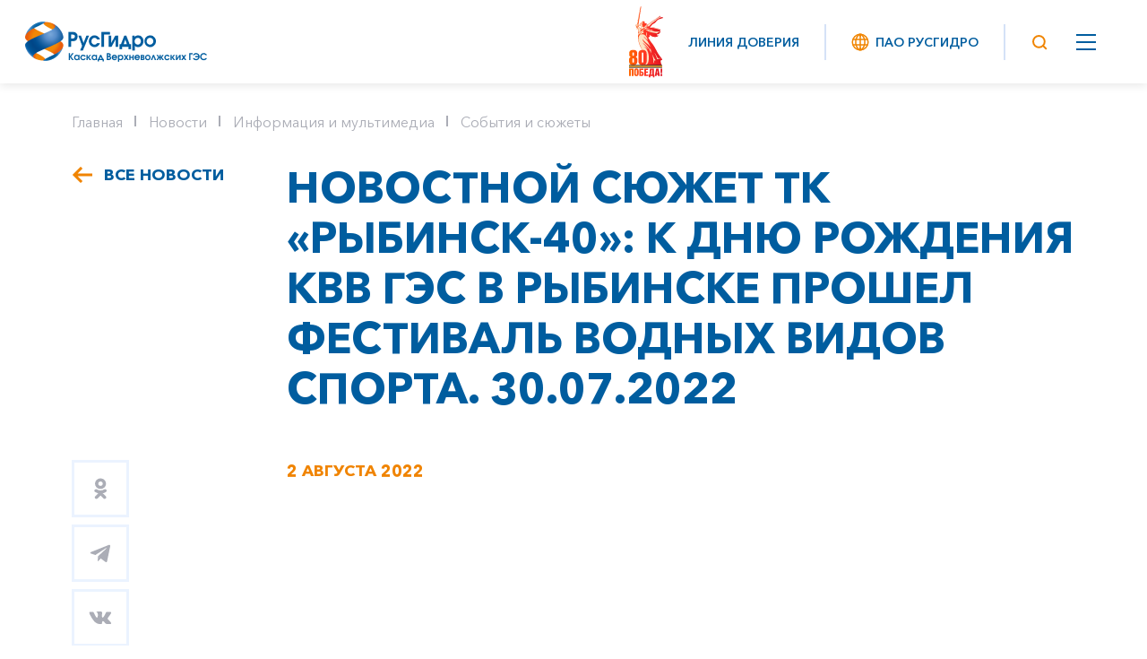

--- FILE ---
content_type: text/html; charset=UTF-8
request_url: https://kvvges.rushydro.ru/press/multimedia/sobytiya-i-syuzhety/0208202246757/
body_size: 13159
content:


<!DOCTYPE html>
<html lang="ru">
    <head>
		<meta http-equiv="Content-Type" content="text/html; charset=UTF-8" />
<meta name="robots" content="index, follow" />
<meta name="description" content="Каскад Верхневолжских ГЭС" />
<script data-skip-moving="true">(function(w, d, n) {var cl = "bx-core";var ht = d.documentElement;var htc = ht ? ht.className : undefined;if (htc === undefined || htc.indexOf(cl) !== -1){return;}var ua = n.userAgent;if (/(iPad;)|(iPhone;)/i.test(ua)){cl += " bx-ios";}else if (/Windows/i.test(ua)){cl += ' bx-win';}else if (/Macintosh/i.test(ua)){cl += " bx-mac";}else if (/Linux/i.test(ua) && !/Android/i.test(ua)){cl += " bx-linux";}else if (/Android/i.test(ua)){cl += " bx-android";}cl += (/(ipad|iphone|android|mobile|touch)/i.test(ua) ? " bx-touch" : " bx-no-touch");cl += w.devicePixelRatio && w.devicePixelRatio >= 2? " bx-retina": " bx-no-retina";if (/AppleWebKit/.test(ua)){cl += " bx-chrome";}else if (/Opera/.test(ua)){cl += " bx-opera";}else if (/Firefox/.test(ua)){cl += " bx-firefox";}ht.className = htc ? htc + " " + cl : cl;})(window, document, navigator);</script>


<link href="/bitrix/js/ui/design-tokens/dist/ui.design-tokens.css?171888195526358" type="text/css" rel="stylesheet"/>
<link href="/bitrix/cache/css/kv/branches_rushydro/template_f987fc1dfb2af07b4e079f8a71ef52d2/template_f987fc1dfb2af07b4e079f8a71ef52d2_v1.css?1768826330388932" type="text/css" rel="stylesheet" data-template-style="true"/>
<link href="/bitrix/panel/main/popup.css?167956600722696" type="text/css" rel="stylesheet" data-template-style="true"/>







<link rel="stylesheet" type="text/css" href="/local/templates/.default/css/backplates.css">



		<link rel="icon" href="/local/templates/.default/img/favicon.ico">
		<meta name="author" content="www.softmajor.ru" />
        <meta http-equiv="X-UA-Compatible" content="IE=edge">
        <meta name="viewport" content="width=device-width, initial-scale=1.0, user-scalable=0, minimum-scale=1.0, maximum-scale=1.0">
        <title>Новостной сюжет ТК «Рыбинск-40»: К Дню рождения КВВ ГЭС в Рыбинске прошел ФЕСТИВАЛЬ ВОДНЫХ ВИДОВ СПОРТА. 30.07.2022</title>

        <!-- Стили библиотек и плагинов -->
		        
        <!-- Наши стили -->
		
		<!-- Скрипты библиотек и плагинов -->
		        
        <!-- Наши скрипты -->
		<!-- Yandex.Metrika counter -->

<noscript><div><img src="https://mc.yandex.ru/watch/38342385" style="position:absolute; left:-9999px;" alt="" /></div></noscript>
<!-- /Yandex.Metrika counter -->

<!-- Yandex.Metrika counter -->

<noscript><div><img src="https://mc.yandex.ru/watch/39234330" style="position:absolute; left:-9999px;" alt="" /></div></noscript>
<!-- /Yandex.Metrika counter -->	</head>
    <body class="fixed-menu">
				
		        <!-- Шапка -->
        <header class="header header_white">
            <div class="header-item">
                <div class="logo logo_in-head">
                    <a href="/">
                        <img src="https://storage.yandexcloud.net/storage.rushydro.ru/iblock/403/4034ceea57c384f5489a0ef8d681529c/11-kvvges-rushydro_min.png" alt="© ПАО «РусГидро» 2006-2026">
                    </a>
                </div>
            </div>
			<div class="header-item header-item_border-left header-item_menu-wrapper test">
				 
	<div class="header-menu">
		<ul class="header-menu__list" data-section="Перейти в раздел">
							<li class="header-menu__item have-sub "><a href="/branch/" class="header-link have-sub ">Филиал</a>
				<ul class="header-menu__sub-menu">
															<li class="header-menu__sub-item"><a href="/branch/general/" class="header-menu__sub-link">Общие сведения</a></li>
																		<li class="header-menu__sub-item"><a href="/branch/managment/" class="header-menu__sub-link">Руководство</a></li>
														<li class="header-menu__sub-item have-sub"><a href="/branch/activity/" class="header-menu__sub-link have-sub ">Деятельность</a>
				<ul class="header-menu__sub-menu">
															<li class="header-menu__sub-item"><a href="/branch/activity/production/" class="header-menu__sub-link">Производство электроэнергии</a></li>
																		<li class="header-menu__sub-item"><a href="/branch/activity/safety/" class="header-menu__sub-link">Надежность и безопасность</a></li>
																		<li class="header-menu__sub-item"><a href="/branch/activity/cmp/" class="header-menu__sub-link">Программа комплексной модернизации Каскада Верхневолжских ГЭС</a></li>
										</ul></li>							<li class="header-menu__sub-item have-sub"><a href="/branch/social/" class="header-menu__sub-link have-sub ">Социальные проекты</a>
				<ul class="header-menu__sub-menu">
															<li class="header-menu__sub-item"><a href="/branch/social/environmental_action/" class="header-menu__sub-link">Экологическая благотворительная акция «оБЕРЕГАй»</a></li>
										</ul></li>											<li class="header-menu__sub-item"><a href="/branch/rabota-v-filiale/" class="header-menu__sub-link">Работа в филиале</a></li>
																		<li class="header-menu__sub-item"><a href="/branch/contacts/" class="header-menu__sub-link">Контакты</a></li>
										</ul></li>							<li class="header-menu__item have-sub "><a href="/hpp/" class="header-link have-sub ">Гидроэлектростанции</a>
				<ul class="header-menu__sub-menu">
															<li class="header-menu__sub-item"><a href="/hpp/uglichskaya-ges/" class="header-menu__sub-link">Угличская ГЭС</a></li>
																		<li class="header-menu__sub-item"><a href="/hpp/rybinskaya-ges/" class="header-menu__sub-link">Рыбинская ГЭС</a></li>
										</ul></li>							<li class="header-menu__item have-sub "><a href="/press/" class="header-link have-sub ">Новости</a>
				<ul class="header-menu__sub-menu">
															<li class="header-menu__sub-item"><a href="/press/news/" class="header-menu__sub-link">Новости</a></li>
														<li class="header-menu__sub-item have-sub"><a href="/press/projects/" class="header-menu__sub-link have-sub ">Проекты</a>
				<ul class="header-menu__sub-menu">
															<li class="header-menu__sub-item"><a href="/press/projects/konkurs-zhurnalistskikh-rabot-energiya-vody/" class="header-menu__sub-link">Конкурс журналистских работ «Энергия воды»</a></li>
										</ul></li>							<li class="header-menu__sub-item have-sub"><a href="/press/multimedia/" class="header-menu__sub-link have-sub ">Информация и мультимедиа</a>
				<ul class="header-menu__sub-menu">
															<li class="header-menu__sub-item"><a href="/press/multimedia/fotobank/" class="header-menu__sub-link">Фотобанк</a></li>
																		<li class="header-menu__sub-item"><a href="/press/multimedia/press-kit/" class="header-menu__sub-link">Пресс-кит</a></li>
																		<li class="header-menu__sub-item"><a href="/press/multimedia/blog/" class="header-menu__sub-link">Блогеры о Каскаде Верхневолжских ГЭС</a></li>
																		<li class="header-menu__sub-item"><a href="/press/multimedia/sobytiya-i-syuzhety/" class="header-menu__sub-link">События и сюжеты</a></li>
										</ul></li>											<li class="header-menu__sub-item"><a href="/press/press-sluzhba/" class="header-menu__sub-link">Пресс-служба</a></li>
										</ul></li>											<li class="header-menu__item "><a href="/zakupki/" class="header-link ">Закупки</a></li>
									</ul>
	</div>

			</div>
							<a href="https://pobeda80.rushydro.ru/" class="header-item_left-auto pobeda-80-logo" target="_blank">
					<img src="/local/templates/.default/img/80-pobeda.svg" alt="© ПАО «РусГидро» 2006-2022">
				</a>
				<div class="header-item header-item_small no_mobile header-trust-link">
							<a href="https://rushydro.ru/form/" class="header-link">Линия доверия</a>
            </div>
            <div class="header-item header-item_border-left no_pda-600 no_pda-640 header-sites-link">
                <a href="//rushydro.ru" class="header-link">
                    <img src="/local/templates/branches_rushydro/img/hydro.svg" alt="Все сайты" class="header__ico header__ico_margin-right">
                    ПАО РусГидро
				</a>
            </div>
            <div class="header-item header-item_small header-item_border-left header-item_border-left_pda">
                <div class="header-search-ico">
					<svg class="header__ico header__ico_desctop" width="24" height="24" viewBox="0 0 24 24" fill="none" xmlns="http://www.w3.org/2000/svg">
						<path d="M11.3889 5C14.919 5 17.7778 7.85882 17.7778 11.3889C17.7778 14.919 14.919 17.7778 11.3889 17.7778C7.85882 17.7778 5 14.919 5 11.3889C5 7.85882 7.85882 5 11.3889 5Z" stroke="#F08400" stroke-width="2" stroke-miterlimit="10" stroke-linecap="round" stroke-linejoin="round"/>
						<path d="M15.6104 15.6112L19.8326 19.8334" stroke="#F08400" stroke-width="2" stroke-miterlimit="10" stroke-linejoin="round"/>
					</svg>
					<svg class="header__ico header__ico_pda" width="32" height="32" viewBox="0 0 32 32" fill="none" xmlns="http://www.w3.org/2000/svg">
						<path d="M24.5862 14.7931C24.5862 9.38263 20.2036 5 14.7931 5V7C19.099 7 22.5862 10.4872 22.5862 14.7931H24.5862ZM14.7931 5C9.38263 5 5 9.38263 5 14.7931H7C7 10.4872 10.4872 7 14.7931 7V5ZM5 14.7931C5 20.2036 9.38263 24.5862 14.7931 24.5862V22.5862C10.4872 22.5862 7 19.099 7 14.7931H5ZM14.7931 24.5862C20.2036 24.5862 24.5862 20.2036 24.5862 14.7931H22.5862C22.5862 19.099 19.099 22.5862 14.7931 22.5862V24.5862ZM19.7757 21.1899L25.2929 26.7071L26.7071 25.2929L21.1899 19.7757L19.7757 21.1899Z" fill="#F08400"/>
					</svg>
					<div class="header-search__form-wrapper">
						<form class="header-search__form" action="/search/">
							<input type="text" name="q" autocomplete="off" placeholder="Поиск">
							<button type="submit">
								<svg class="header-search__form-ico" width="24" height="24" viewBox="0 0 24 24" fill="none" xmlns="http://www.w3.org/2000/svg">
									<path d="M11.3889 5C14.919 5 17.7778 7.85882 17.7778 11.3889C17.7778 14.919 14.919 17.7778 11.3889 17.7778C7.85882 17.7778 5 14.919 5 11.3889C5 7.85882 7.85882 5 11.3889 5Z" stroke="#F08400" stroke-width="2" stroke-miterlimit="10" stroke-linecap="round" stroke-linejoin="round"/>
									<path d="M15.6104 15.6112L19.8326 19.8334" stroke="#F08400" stroke-width="2" stroke-miterlimit="10" stroke-linejoin="round"/>
								</svg>
								<svg class="header-search__form-ico--pda" width="32" height="32" viewBox="0 0 32 32" fill="none" xmlns="http://www.w3.org/2000/svg">
									<path d="M24.5862 14.7931C24.5862 9.38263 20.2036 5 14.7931 5V7C19.099 7 22.5862 10.4872 22.5862 14.7931H24.5862ZM14.7931 5C9.38263 5 5 9.38263 5 14.7931H7C7 10.4872 10.4872 7 14.7931 7V5ZM5 14.7931C5 20.2036 9.38263 24.5862 14.7931 24.5862V22.5862C10.4872 22.5862 7 19.099 7 14.7931H5ZM14.7931 24.5862C20.2036 24.5862 24.5862 20.2036 24.5862 14.7931H22.5862C22.5862 19.099 19.099 22.5862 14.7931 22.5862V24.5862ZM19.7757 21.1899L25.2929 26.7071L26.7071 25.2929L21.1899 19.7757L19.7757 21.1899Z" fill="#F08400"/>
								</svg>
							</button>
							<div class="header-search__form-close"></div>
							<div class="header-search__list">
								<div class="header-search__list-inner"></div>
							</div>
						</form>
					</div>
                </div>
            </div>
                        <div class="header-item">
                <div class="mop">
                    <div class="mop__line"></div>
                    <div class="mop__line"></div>
                    <div class="mop__line"></div>
                </div>
            </div>
        </header>
        <div class="mobile-menu">
			<div class="header header_white">
				<div class="container">
					<div class="header__inner">
						<div class="logo logo_in-head">
							<a href="/">
								<img src="/local/templates/branches_rushydro/img/logo.png" alt="© ПАО «РусГидро» 2006-2026">
							</a>
						</div>
						<div class="mobile-menu-close"></div>
					</div>
				</div>
			</div>
			<div class="mobile-menu__inner">
				<div class="container mobile-menu__list"></div>
				<div class="container mobile-menu__links">
					<a class="mobile-menu__links-item" href="https://rushydro.ru/form/">Линия доверия</a>
					<a href="//rushydro.ru" class="mobile-menu__links-item">
						<img src="/local/templates/branches_rushydro/img/hydro.svg" alt="ПАО РусГидро">
						ПАО РусГидро
					</a>
				</div>
			</div>
			<div class="mobile-menu__sub">
				<div class="mobile-menu__back">
					<div class="mobile-menu__back-button"></div>
				</div>
				<div class="mobile-menu__level mobile-menu__level-two"></div>
				<div class="mobile-menu__level mobile-menu__level-three"></div>
			</div>
		</div>
                    <div class="breadcrumbs">
				<div class="container">
					<div class="breadcrumbs__wrapper"><a class="breadcrumbs__item" href="/" >Главная</a><a class="breadcrumbs__item" href="/press/" >Новости</a><a class="breadcrumbs__item" href="/press/multimedia/" >Информация и мультимедиа</a><a class="breadcrumbs__item" href="/press/multimedia/sobytiya-i-syuzhety/" >События и сюжеты</a></div></div></div>        				<!--WORK_AREA_BEGIN-->
		
<section class="block section-pt0" id="bx_578866767_46757">
	<div class="container">
		<div class="content">
			<div class="block-with-column">
				<div class="small-column first-in-pda">
					<a href="/press/multimedia/sobytiya-i-syuzhety/" class="back-link">
						Все новости
					</a>
				</div>
				<div class="big-column big-column_marginLeft">
					<h1 class="h2 h2-marginBot">
						Новостной сюжет ТК «Рыбинск-40»: К Дню рождения КВВ ГЭС в Рыбинске прошел ФЕСТИВАЛЬ ВОДНЫХ ВИДОВ СПОРТА. 30.07.2022					</h1>
				</div>
				<div class="clear"></div>
				<div class="small-column last-in-pda">
					<div class="gray-socials">						
						<a href="https://connect.ok.ru/offer?url=https://kvvges.rushydro.ru/press/multimedia/sobytiya-i-syuzhety/0208202246757/" target="_blank" class="gray-solical__item ok">
							<svg width="15" height="24" viewBox="0 0 15 24" fill="none" xmlns="http://www.w3.org/2000/svg">
								<path fill-rule="evenodd" clip-rule="evenodd" d="M7.17202 12.3678C3.80201 12.3678 1.06124 9.72253 1.06124 6.47056C1.06124 3.21753 3.80201 0.571548 7.17202 0.571548C10.5428 0.571548 13.2828 3.21753 13.2828 6.47056C13.2828 9.72253 10.5428 12.3678 7.17202 12.3678ZM7.17202 4.02858C8.56726 4.02858 9.70218 5.12375 9.70218 6.47056C9.70218 7.81631 8.56726 8.91219 7.17202 8.91219C5.77787 8.91219 4.64186 7.81631 4.64186 6.47056C4.64186 5.12375 5.77787 4.02858 7.17202 4.02858Z" fill="#ABADB6"/>
								<path d="M13.0782 20.4788L9.66209 17.181C10.906 16.9074 12.1056 16.4324 13.2105 15.7625C14.0467 15.2536 14.2986 14.1866 13.7718 13.3795C13.2453 12.5705 12.1407 12.327 11.303 12.836C8.79993 14.3554 5.57727 14.355 3.07563 12.836C2.23797 12.327 1.13303 12.5705 0.607624 13.3795C0.0807511 14.1874 0.331939 15.2536 1.16814 15.7625C2.27307 16.4317 3.4727 16.9074 4.71658 17.181L1.30013 20.4788C0.601774 21.1536 0.601774 22.2478 1.30086 22.9226C1.65077 23.2596 2.10854 23.4283 2.56631 23.4283C3.02481 23.4283 3.48331 23.2596 3.83321 22.9226L7.18897 19.6819L10.5476 22.9226C11.246 23.5974 12.3791 23.5974 13.0782 22.9226C13.778 22.2478 13.778 21.1529 13.0782 20.4788Z" fill="#ABADB6"/>
							</svg>
						</a>
						<a href="https://telegram.me/share/url?url=https://kvvges.rushydro.ru/press/multimedia/sobytiya-i-syuzhety/0208202246757/" target="_blank" class="gray-solical__item">
							<svg width="25" height="25" viewBox="0 0 25 25" fill="none" xmlns="http://www.w3.org/2000/svg">
								<g clip-path="url(#clip0_3684_5604)">
									<path fill-rule="evenodd" clip-rule="evenodd" d="M9.01172 20.8686C9.52767 20.8686 9.75563 20.6255 10.0436 20.337L12.7954 17.5802L9.36291 15.4476" fill="#ABADB6"/>
									<path fill-rule="evenodd" clip-rule="evenodd" d="M9.36232 15.4481L17.6794 21.7791C18.6285 22.3187 19.3135 22.0393 19.5499 20.8713L22.9354 4.43411C23.2821 3.00233 22.4057 2.35295 21.4978 2.77765L1.61818 10.6754C0.261212 11.2362 0.269123 12.0162 1.37083 12.3637L6.47238 14.0043L18.283 6.32728C18.8406 5.97893 19.3523 6.16621 18.9323 6.55026" fill="#ABADB6"/>
								</g>
								<defs>
									<clipPath id="clip0_3684_5604">
										<rect width="23.5294" height="24.2424" fill="white" transform="translate(0.570312 0.225113)"/>
									</clipPath>
								</defs>
							</svg>
						</a>
						<a href="http://vk.com/share.php?url=https://kvvges.rushydro.ru/press/multimedia/sobytiya-i-syuzhety/0208202246757/" target="_blank" class="gray-solical__item">
							<svg width="26" height="26" viewBox="0 0 26 26" fill="none" xmlns="http://www.w3.org/2000/svg">
								<g clip-path="url(#clip0_3684_6848)">
									<path d="M24.989 18.6827C24.9591 18.6182 24.9312 18.5648 24.9053 18.5219C24.4766 17.7499 23.6575 16.8023 22.4484 15.6789L22.4228 15.6532L22.41 15.6406L22.3971 15.6276H22.3841C21.8354 15.1045 21.4879 14.7528 21.3423 14.5727C21.0761 14.2296 21.0164 13.8824 21.1619 13.5306C21.2647 13.2648 21.6509 12.7034 22.3196 11.8457C22.6714 11.3911 22.95 11.0268 23.1557 10.7523C24.6394 8.77987 25.2826 7.51943 25.0853 6.97053L25.0086 6.84226C24.9571 6.76504 24.8242 6.69439 24.6101 6.62997C24.3954 6.56567 24.1211 6.55504 23.7866 6.59789L20.082 6.62348C20.022 6.60221 19.9363 6.60419 19.8247 6.62997C19.7132 6.65574 19.6574 6.66867 19.6574 6.66867L19.5929 6.70088L19.5417 6.73958C19.4988 6.76517 19.4517 6.81018 19.4002 6.87452C19.3489 6.93863 19.3061 7.01387 19.2719 7.09961C18.8685 8.13726 18.41 9.10201 17.8953 9.99381C17.578 10.5256 17.2866 10.9864 17.0204 11.3767C16.7547 11.7667 16.5317 12.0541 16.3517 12.2384C16.1715 12.4228 16.0089 12.5705 15.8628 12.6821C15.717 12.7938 15.6057 12.8409 15.5286 12.8237C15.4513 12.8064 15.3785 12.7893 15.3096 12.7722C15.1897 12.695 15.0932 12.5899 15.0204 12.457C14.9473 12.3241 14.8981 12.1568 14.8724 11.9553C14.8468 11.7536 14.8317 11.5802 14.8273 11.4343C14.8233 11.2887 14.8252 11.0826 14.8339 10.8168C14.8428 10.5509 14.8468 10.3709 14.8468 10.2766C14.8468 9.95065 14.8532 9.59693 14.8659 9.21532C14.8789 8.83371 14.8894 8.53135 14.8982 8.3086C14.9069 8.08563 14.911 7.84972 14.911 7.60102C14.911 7.35232 14.8958 7.15728 14.8659 7.01572C14.8363 6.87434 14.791 6.73711 14.7312 6.60406C14.671 6.47115 14.583 6.36834 14.4675 6.29535C14.3517 6.22245 14.2078 6.1646 14.0366 6.12162C13.582 6.01876 13.0032 5.96312 12.2999 5.95447C10.7049 5.93735 9.68006 6.04034 9.22556 6.26331C9.04548 6.35752 8.88251 6.48624 8.73681 6.64907C8.58241 6.8378 8.56087 6.9408 8.67234 6.95774C9.18695 7.03482 9.55125 7.21923 9.76567 7.51078L9.84294 7.66527C9.90304 7.77673 9.96305 7.97407 10.0231 8.25701C10.0831 8.53995 10.1218 8.85295 10.1388 9.19581C10.1816 9.82193 10.1816 10.3579 10.1388 10.8038C10.0959 11.2498 10.0553 11.597 10.0166 11.8457C9.97792 12.0944 9.92007 12.2959 9.84294 12.4503C9.76567 12.6046 9.71426 12.699 9.68849 12.7332C9.66276 12.7674 9.64132 12.789 9.62429 12.7975C9.51282 12.8402 9.3969 12.862 9.27692 12.862C9.15676 12.862 9.01105 12.8019 8.83958 12.6817C8.66815 12.5616 8.49023 12.3966 8.30582 12.1865C8.12141 11.9763 7.91344 11.6826 7.68182 11.3053C7.45037 10.9281 7.21023 10.4822 6.96153 9.96763L6.75577 9.59449C6.62714 9.35444 6.45143 9.00491 6.22845 8.54622C6.00535 8.08734 5.80814 7.64346 5.63671 7.21468C5.56818 7.0346 5.46524 6.8975 5.32804 6.80316L5.26366 6.76445C5.22086 6.73021 5.15215 6.69385 5.0579 6.65511C4.96351 6.6164 4.86502 6.58865 4.76203 6.57158L1.23747 6.59717C0.877311 6.59717 0.632936 6.67876 0.504261 6.84172L0.452764 6.91881C0.427038 6.96175 0.414062 7.03032 0.414062 7.12471C0.414062 7.21905 0.439789 7.33484 0.491286 7.47194C1.00581 8.6812 1.56534 9.84743 2.16987 10.9708C2.77441 12.0942 3.29975 12.9991 3.74556 13.6847C4.19146 14.3709 4.64597 15.0184 5.10908 15.6271C5.57219 16.236 5.87874 16.6263 6.02873 16.7977C6.17889 16.9694 6.29685 17.0978 6.38259 17.1836L6.70423 17.4922C6.91004 17.6981 7.21226 17.9446 7.61104 18.2319C8.0099 18.5193 8.45148 18.8022 8.93599 19.0811C9.4206 19.3596 9.98436 19.5869 10.6276 19.7626C11.2708 19.9386 11.8967 20.0092 12.5056 19.9751H13.985C14.285 19.9492 14.5123 19.8548 14.6668 19.692L14.7179 19.6275C14.7524 19.5764 14.7846 19.4968 14.8143 19.3898C14.8444 19.2827 14.8594 19.1646 14.8594 19.0361C14.8506 18.6674 14.8787 18.3352 14.9428 18.0393C15.0069 17.7436 15.08 17.5206 15.1617 17.3705C15.2434 17.2204 15.3356 17.0938 15.4382 16.9912C15.541 16.8883 15.6143 16.826 15.6572 16.8046C15.7 16.783 15.7341 16.7684 15.7598 16.7596C15.9656 16.691 16.2078 16.7574 16.4868 16.9591C16.7655 17.1606 17.027 17.4095 17.2715 17.7052C17.516 18.0012 17.8096 18.3333 18.1526 18.702C18.4957 19.0708 18.7958 19.345 19.053 19.5253L19.3102 19.6797C19.4819 19.7827 19.7049 19.877 19.9793 19.9628C20.2533 20.0484 20.4934 20.0699 20.6995 20.027L23.9924 19.9757C24.3181 19.9757 24.5715 19.9218 24.7513 19.8147C24.9314 19.7076 25.0384 19.5895 25.0729 19.461C25.1073 19.3324 25.1092 19.1866 25.0794 19.0235C25.0489 18.8608 25.0189 18.747 24.989 18.6827Z" fill="#ABADB6"/>
								</g>
								<defs>
									<clipPath id="clip0_3684_6848">
										<rect width="24.7059" height="24.7059" fill="white" transform="translate(0.414062 0.647064)"/>
									</clipPath>
								</defs>
							</svg>
						</a>
											</div>
				</div>
				<div class="big-column big-column_marginLeft text-block text-block_text-margin">
					<p class="c3 color-orange">
						2 августа 2022					</p>
					
					 																				<!-- Галерея-->
										
					<!-- видео -->
										<h5 class="color-blue"></h5>
					<div class="video video__overlay">
						<video muted="" loop="" preload="">
							<source src="https://storage.yandexcloud.net/storage.rushydro.ru/iblock/186/rtr722fh7mdtxnkmojigtkrrtmjnj1bf/FESTIVAL-VODNIH-VIDOV-SPORTA_1.mp4" type="video/mp4">
						</video>
						<div class="video__button">
							<svg width="12" height="16" viewBox="0 0 12 16" fill="none" xmlns="http://www.w3.org/2000/svg">
								<path d="M0 14.1315V1.86852C0 1.06982 0.890144 0.59343 1.5547 1.03647L10.7519 7.16795C11.3457 7.56377 11.3457 8.43623 10.7519 8.83205L1.5547 14.9635C0.890145 15.4066 0 14.9302 0 14.1315Z" fill="#005D9F"/>
							</svg>
						</div>
					</div>
					
									</div>
			</div>
		</div>
	</div>
</section>


<section class="block_margin-remove"></section>

<section class="block">
	<div class="container">
		<div class="elements-form-subscribe">
			<div class="elements-form-subscribe__title">
				<h5 class="h5">Подпишись<br> на новостную рассылку</h5>
			</div>
			<div class="elements-form-subscribe__form">
				<form action="/subscribe/" method="get">
					<div class="input__wrapper input__wrapper-white">
						<input type="text" class="input" name="EMAIL">
						<label class="input__label" for="">Ваш e-mail<span>*</span></label>
					</div>
					<div class="select-without-name">
						<select name="CATEGORY" class="select-without-name__select select-white-bg">
							<option value="all" selected>Все новости</option>
							<option value="rushydro">Русгидро</option>
							<option value="branches">Компании группы</option>
						</select>
					</div>
					<button class="button button_min">Подписаться</button>
				</form>
				<div class="c1">
					Нажимая кнопку «Подписаться», Вы даете свое <a href="//rushydro.ru/personal-data-agreement/">согласие на обработку персональных данных</a>.
				</div>
			</div>
		</div>
	</div>
</section>		<!--WORK_AREA_END-->
		


        <!-- Подвал -->
        <footer class="footer">
            <div class="block_gray block_overflow-hidden">
                <div class="container">
                    <div class="footer__row footer__row_first elements-row">
												<div class="elements-row__quarter">
							<div class="footer__title">
								Мы в соцсетях
							</div>
							<div class="socila-links">
																	<a href="https://t.me/kvv_ges" class="socila-links__item" target="_blank">
										<img src="/local/templates/.default/img/socials/telegram.png" alt="">
									</a>
																		<a href="https://vk.com/club211622785" class="socila-links__item" target="_blank">
										<img src="/local/templates/.default/img/socials/vk.png" alt="">
									</a>
																</div>
                        </div>
                        <div class="elements-row__quarter">
							                            <div class="phone-block">
								<div class="h5 phone-block__phone toggle">
									<div class="toggle__name">
																				<a href="tel:+74855297459">+7 4855 297 459</a>
																															<span class="toggle__arrow"></span>
																			</div> 
									<div class="toggle__content">
																				<div class="toggle__item">
																						<a href="tel:+74855297459">+7 4855 297 459</a>
																					</div>
																				<div class="toggle__item">
																						<a >+7 4855 215-125 (факс)</a>
																					</div>
																			</div> 
                                </div>
                                <div class="phone-block__description">
                                    Многоканальный телефон
                                </div>
                            </div>
							                        </div>
                        <div class="elements-row__quarter">
                            <div class="h5 phone-block__phone">
                                <a href="tel:+78002006112">+7 800 200 61 12</a>                            </div>
                            <div class="phone-block__description">
                                «Горячая линия» для акционеров
                            </div>
                        </div>
                        <div class="elements-row__quarter">
                            <div class="h5 phone-block__phone">
                                <a href="tel:+74957850937">+7 495 785 09 37</a>                            </div>
                            <div class="phone-block__description">
                                Линия доверия <a href="//rushydro.ru/form/">Правила&nbsp;работы</a>
                            </div>
                        </div>
                    </div>
					                                        <div class="links-slider">
                        <div class="swiper-wrapper">
                                                        <a href="https://minenergo.gov.ru/" class="swiper-slide" id="bx_3218110189_74" target="_blank">
                                                                            <img src="/local/images/partners/minenergo.png" alt="Министерство энергетики">
                                                                    </a>
                                                                <a href="http://www.era-rossii.ru/" class="swiper-slide" id="bx_3218110189_78" target="_blank">
                                                                            <img src="/local/images/partners/era-rossii.png" alt="Эра России">
                                                                    </a>
                                                                <a href="http://www.hydropower.ru/" class="swiper-slide" id="bx_3218110189_77" target="_blank">
                                                                            <img src="/local/images/partners/hydropower.png" alt="Гидроэнергетика России">
                                                                    </a>
                                                                <a href="https://www.np-sr.ru/ru" class="swiper-slide" id="bx_3218110189_76" target="_blank">
                                                                            <img src="/local/images/partners/np-sr.png" alt="Совет рынка">
                                                                    </a>
                                                                <a href="https://www.so-ups.ru/" class="swiper-slide" id="bx_3218110189_75" target="_blank">
                                                                            <img src="/local/images/partners/so-ups.png" alt="Системный оператор">
                                                                    </a>
                                                        </div>
                    </div>
                        

                                      </div>
            </div>
            <div class="footer__bottom">
                <div class="container">
                    <div class="footer__bottom-row elements-row">
                        <div class="copyright">
                            © ПАО «РусГидро» 2006-2026                        </div>
                        <div class="sitemap-link">
                            <a href="/sitemap/">Карта сайта</a>
                        </div>
                        <div class="prava">
                            <a href="//rushydro.ru/legal-notice/">Уведомление об ответственности и праве интеллектуальной собственности</a>
                        </div>
                        <div class="polit">
                            <a href="https://storage.yandexcloud.net/storage.rushydro.ru/iblock/4d3/4d302614ae812d743df2aff1417b4fc5/Politika_obrabotki_Personalnykh%20dannykh%202024_10_28.pdf" target="_blank">Политика ПАО «РусГидро» в отношении обработки персональных данных</a>
                        </div>
						<div class="footer__bottom__bottom-row elements-row">
							<div class="error-send">
								Сообщить об ошибке: ctrl+enter
							</div>
							<div class="create">
								<a href="//rushydro.ru/design/">Разработка сайта</a>
							</div>
                        </div>
                    </div>
                </div>
            </div>

			
        </footer>
		    <script>if(!window.BX)window.BX={};if(!window.BX.message)window.BX.message=function(mess){if(typeof mess==='object'){for(let i in mess) {BX.message[i]=mess[i];} return true;}};</script>
<script>(window.BX||top.BX).message({"JS_CORE_LOADING":"Загрузка...","JS_CORE_NO_DATA":"- Нет данных -","JS_CORE_WINDOW_CLOSE":"Закрыть","JS_CORE_WINDOW_EXPAND":"Развернуть","JS_CORE_WINDOW_NARROW":"Свернуть в окно","JS_CORE_WINDOW_SAVE":"Сохранить","JS_CORE_WINDOW_CANCEL":"Отменить","JS_CORE_WINDOW_CONTINUE":"Продолжить","JS_CORE_H":"ч","JS_CORE_M":"м","JS_CORE_S":"с","JSADM_AI_HIDE_EXTRA":"Скрыть лишние","JSADM_AI_ALL_NOTIF":"Показать все","JSADM_AUTH_REQ":"Требуется авторизация!","JS_CORE_WINDOW_AUTH":"Войти","JS_CORE_IMAGE_FULL":"Полный размер"});</script><script src="/bitrix/js/main/core/core.js?1768538071537531"></script><script>BX.Runtime.registerExtension({"name":"main.core","namespace":"BX","loaded":true});</script>
<script>BX.setJSList(["\/bitrix\/js\/main\/core\/core_ajax.js","\/bitrix\/js\/main\/core\/core_promise.js","\/bitrix\/js\/main\/polyfill\/promise\/js\/promise.js","\/bitrix\/js\/main\/loadext\/loadext.js","\/bitrix\/js\/main\/loadext\/extension.js","\/bitrix\/js\/main\/polyfill\/promise\/js\/promise.js","\/bitrix\/js\/main\/polyfill\/find\/js\/find.js","\/bitrix\/js\/main\/polyfill\/includes\/js\/includes.js","\/bitrix\/js\/main\/polyfill\/matches\/js\/matches.js","\/bitrix\/js\/ui\/polyfill\/closest\/js\/closest.js","\/bitrix\/js\/main\/polyfill\/fill\/main.polyfill.fill.js","\/bitrix\/js\/main\/polyfill\/find\/js\/find.js","\/bitrix\/js\/main\/polyfill\/matches\/js\/matches.js","\/bitrix\/js\/main\/polyfill\/core\/dist\/polyfill.bundle.js","\/bitrix\/js\/main\/core\/core.js","\/bitrix\/js\/main\/polyfill\/intersectionobserver\/js\/intersectionobserver.js","\/bitrix\/js\/main\/lazyload\/dist\/lazyload.bundle.js","\/bitrix\/js\/main\/polyfill\/core\/dist\/polyfill.bundle.js","\/bitrix\/js\/main\/parambag\/dist\/parambag.bundle.js"]);
</script>
<script>BX.Runtime.registerExtension({"name":"pull.protobuf","namespace":"BX","loaded":true});</script>
<script>BX.Runtime.registerExtension({"name":"rest.client","namespace":"window","loaded":true});</script>
<script>(window.BX||top.BX).message({"pull_server_enabled":"N","pull_config_timestamp":1684834989,"shared_worker_allowed":"Y","pull_guest_mode":"N","pull_guest_user_id":0,"pull_worker_mtime":1746506659});(window.BX||top.BX).message({"PULL_OLD_REVISION":"Для продолжения корректной работы с сайтом необходимо перезагрузить страницу."});</script>
<script>BX.Runtime.registerExtension({"name":"pull.client","namespace":"BX","loaded":true});</script>
<script>BX.Runtime.registerExtension({"name":"pull","namespace":"window","loaded":true});</script>
<script>BX.Runtime.registerExtension({"name":"ui.design-tokens","namespace":"window","loaded":true});</script>
<script>BX.Runtime.registerExtension({"name":"main.pageobject","namespace":"BX","loaded":true});</script>
<script>(window.BX||top.BX).message({"JS_CORE_LOADING":"Загрузка...","JS_CORE_NO_DATA":"- Нет данных -","JS_CORE_WINDOW_CLOSE":"Закрыть","JS_CORE_WINDOW_EXPAND":"Развернуть","JS_CORE_WINDOW_NARROW":"Свернуть в окно","JS_CORE_WINDOW_SAVE":"Сохранить","JS_CORE_WINDOW_CANCEL":"Отменить","JS_CORE_WINDOW_CONTINUE":"Продолжить","JS_CORE_H":"ч","JS_CORE_M":"м","JS_CORE_S":"с","JSADM_AI_HIDE_EXTRA":"Скрыть лишние","JSADM_AI_ALL_NOTIF":"Показать все","JSADM_AUTH_REQ":"Требуется авторизация!","JS_CORE_WINDOW_AUTH":"Войти","JS_CORE_IMAGE_FULL":"Полный размер"});</script>
<script>BX.Runtime.registerExtension({"name":"window","namespace":"window","loaded":true});</script>
<script>(window.BX||top.BX).message({"LANGUAGE_ID":"ru","FORMAT_DATE":"DD.MM.YYYY","FORMAT_DATETIME":"DD.MM.YYYY HH:MI:SS","COOKIE_PREFIX":"BITRIX_SM","SERVER_TZ_OFFSET":"10800","UTF_MODE":"Y","SITE_ID":"kv","SITE_DIR":"\/","USER_ID":"","SERVER_TIME":1768892947,"USER_TZ_OFFSET":0,"USER_TZ_AUTO":"Y","bitrix_sessid":"a3a7dc2ba417a5a3b92af9be42c8a579"});</script><script src="/bitrix/js/main/session.js?16559608273701"></script>
<script src="/bitrix/js/pull/protobuf/protobuf.js?1655960383274055"></script>
<script src="/bitrix/js/pull/protobuf/model.js?165596038370928"></script>
<script src="/bitrix/js/rest/client/rest.client.js?175705730617414"></script>
<script src="/bitrix/js/pull/client/pull.client.js?174650666183861"></script>
<script src="/bitrix/js/main/pageobject/dist/pageobject.bundle.js?1755766671999"></script>
<script src="/bitrix/js/main/core/core_window.js?176853807198767"></script>
<script>BX.setCSSList(["\/local\/templates\/.default\/assets\/css\/jquery-ui.min.css","\/local\/templates\/.default\/assets\/css\/jquery.formstyler.css","\/local\/templates\/.default\/assets\/css\/jquery.formstyler.theme.css","\/local\/templates\/.default\/assets\/css\/jquery.datepicker.min.css","\/local\/templates\/.default\/assets\/css\/jquery.photoswipe.min.css","\/local\/templates\/.default\/assets\/css\/jquery.photoswipe.default-skin.min.css","\/local\/templates\/.default\/assets\/css\/simplebar.min.css","\/local\/templates\/.default\/assets\/css\/swiper-bundle.min.css","\/local\/templates\/.default\/assets\/css\/owl.carousel.min.css","\/local\/templates\/.default\/assets\/css\/owl.theme.default.min.css","\/local\/templates\/.default\/css\/fonts.css","\/local\/templates\/.default\/css\/style.css","\/local\/templates\/.default\/css\/resize.css","\/local\/components\/hysite\/feedback.error\/templates\/.default\/style.css"]);</script>
<script>
bxSession.Expand('a3a7dc2ba417a5a3b92af9be42c8a579.fe9365573fa688d668f904cc96668a30f5cc8e38d368e72ec431e09208d4357e');
</script>
<script>
					(function () {
						"use strict";

						var counter = function ()
						{
							var cookie = (function (name) {
								var parts = ("; " + document.cookie).split("; " + name + "=");
								if (parts.length == 2) {
									try {return JSON.parse(decodeURIComponent(parts.pop().split(";").shift()));}
									catch (e) {}
								}
							})("BITRIX_CONVERSION_CONTEXT_kv");

							if (cookie && cookie.EXPIRE >= BX.message("SERVER_TIME"))
								return;

							var request = new XMLHttpRequest();
							request.open("POST", "/bitrix/tools/conversion/ajax_counter.php", true);
							request.setRequestHeader("Content-type", "application/x-www-form-urlencoded");
							request.send(
								"SITE_ID="+encodeURIComponent("kv")+
								"&sessid="+encodeURIComponent(BX.bitrix_sessid())+
								"&HTTP_REFERER="+encodeURIComponent(document.referrer)
							);
						};

						if (window.frameRequestStart === true)
							BX.addCustomEvent("onFrameDataReceived", counter);
						else
							BX.ready(counter);
					})();
				</script>
<script src="/local/templates/.default/assets/js/jquery-3.6.0.min.js?165398662089501"></script>
<script src="/local/templates/.default/assets/js/jquery-ui.min.js?1642667616255082"></script>
<script src="/local/templates/.default/assets/js/jquery.validate.min.js?161018944224430"></script>
<script src="/local/templates/.default/assets/js/jquery.maskedinput.min.js?16539872404330"></script>
<script src="/local/templates/.default/assets/js/jquery.formstyler.min.js?165398743018037"></script>
<script src="/local/templates/.default/assets/js/jquery.datepicker.min.js?165398791435542"></script>
<script src="/local/templates/.default/assets/js/jquery.photoswipe.min.js?168977274846295"></script>
<script src="/local/templates/.default/assets/js/simplebar.min.js?165398807865856"></script>
<script src="/local/templates/.default/assets/js/swiper.min.js?1656335368140891"></script>
<script src="/local/templates/.default/assets/js/owl.carousel.min.js?152423053044342"></script>
<script src="/local/templates/.default/assets/js/lodash.min.js?165883000673015"></script>
<script src="/local/templates/.default/assets/js/js_jquery.cookie.min.js?15746856991778"></script>
<script src="/local/templates/.default/js/script.js?176534719174374"></script>
<script src="/local/components/hysite/feedback.error/templates/.default/script.js?16720445772758"></script>

<script type="text/javascript" >
   (function(m,e,t,r,i,k,a){m[i]=m[i]||function(){(m[i].a=m[i].a||[]).push(arguments)};
   m[i].l=1*new Date();
   for (var j = 0; j < document.scripts.length; j++) {if (document.scripts[j].src === r) { return; }}
   k=e.createElement(t),a=e.getElementsByTagName(t)[0],k.async=1,k.src=r,a.parentNode.insertBefore(k,a)})
   (window, document, "script", "https://mc.yandex.ru/metrika/tag.js", "ym");

   ym(38342385, "init", {
        clickmap:true,
        trackLinks:true,
        accurateTrackBounce:true
   });
</script><script type="text/javascript" >
   (function(m,e,t,r,i,k,a){m[i]=m[i]||function(){(m[i].a=m[i].a||[]).push(arguments)};
   m[i].l=1*new Date();
   for (var j = 0; j < document.scripts.length; j++) {if (document.scripts[j].src === r) { return; }}
   k=e.createElement(t),a=e.getElementsByTagName(t)[0],k.async=1,k.src=r,a.parentNode.insertBefore(k,a)})
   (window, document, "script", "https://mc.yandex.ru/metrika/tag.js", "ym");

   ym(39234330, "init", {
        clickmap:true,
        trackLinks:true,
        accurateTrackBounce:true
   });
</script><script>
							/* document.querySelector(".share .fa-telegram").addEventListener("click", ()=> window.open("tg://msg_url/url=" + window.location.href,"Поделиться в Telegram"));
							document.querySelector(".share .fa-odnoklassniki").addEventListener("click", ()=>window.open("https://connect.ok.ru/offer?url=" + window.location.href,"Поделиться в Одноклассниках")); */
						</script>
</body>
</html>